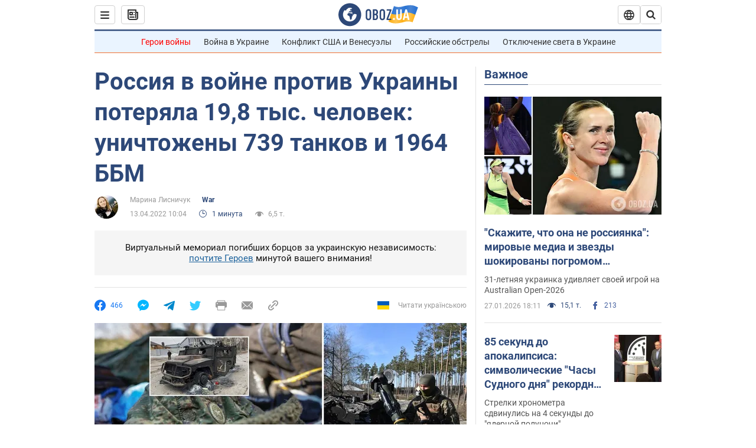

--- FILE ---
content_type: application/x-javascript; charset=utf-8
request_url: https://servicer.idealmedia.io/1418748/1?nocmp=1&sessionId=69797406-00b26&sessionPage=1&sessionNumberWeek=1&sessionNumber=1&scale_metric_1=64.00&scale_metric_2=256.00&scale_metric_3=100.00&cbuster=1769567238348902170583&pvid=54b5b0f7-dfe8-4d91-ad80-db00d92453c5&implVersion=11&lct=1763555100&mp4=1&ap=1&consentStrLen=0&wlid=d647d13d-7bb4-4ca3-962b-83ee56b5f2d9&uniqId=1051b&niet=4g&nisd=false&evt=%5B%7B%22event%22%3A1%2C%22methods%22%3A%5B1%2C2%5D%7D%2C%7B%22event%22%3A2%2C%22methods%22%3A%5B1%2C2%5D%7D%5D&pv=5&jsv=es6&dpr=1&hashCommit=cbd500eb&apt=2022-04-13T10%3A04%3A00&tfre=4021&w=0&h=1&tl=150&tlp=1&sz=0x1&szp=1&szl=1&cxurl=https%3A%2F%2Fwar.obozrevatel.com%2Frossiya-v-vojne-protiv-ukrainyi-poteryala-198-tyis-chelovek-unichtozhenyi-739-tankov-i-1964-bbm.htm&ref=&lu=https%3A%2F%2Fwar.obozrevatel.com%2Frossiya-v-vojne-protiv-ukrainyi-poteryala-198-tyis-chelovek-unichtozhenyi-739-tankov-i-1964-bbm.htm
body_size: 881
content:
var _mgq=_mgq||[];
_mgq.push(["IdealmediaLoadGoods1418748_1051b",[
["ua.tribuna.com","11961719","1","Дерюгина ответила на вопрос, почему развелась с Блохиным","Президент Украинской федерации гимнастики Ирина Дерюгина рассказала, почему завершился ее брак с Олегом Блохиным.– Почему вы развелись?– У него родились дети.","0","","","","I3wU7aDXnR1gMtyU-TJ1XONJCIl6GXSVGhevagGEOfk0SzVyF_SAN_yRZlnvElbRJP9NESf5a0MfIieRFDqB_Kldt0JdlZKDYLbkLtP-Q-XAgiRJH_1Tv8etWQ1GKqMn",{"i":"https://s-img.idealmedia.io/n/11961719/45x45/160x0x520x520/aHR0cDovL2ltZ2hvc3RzLmNvbS90LzQyNjAwMi85MjI3NTQ4ODU2NmYyMWU5ODlkYWVlN2NhMjI4NTQ4NS5qcGc.webp?v=1769567238-Oh-gSMh0TkMw88ekj-8tfDGwgL43X0IStVn0jVyFnjo","l":"https://clck.idealmedia.io/pnews/11961719/i/1298901/pp/1/1?h=I3wU7aDXnR1gMtyU-TJ1XONJCIl6GXSVGhevagGEOfk0SzVyF_SAN_yRZlnvElbRJP9NESf5a0MfIieRFDqB_Kldt0JdlZKDYLbkLtP-Q-XAgiRJH_1Tv8etWQ1GKqMn&utm_campaign=obozrevatel.com&utm_source=obozrevatel.com&utm_medium=referral&rid=de050fc1-fbf0-11f0-acd3-d404e6f97680&tt=Direct&att=3&afrd=296&iv=11&ct=1&gdprApplies=0&muid=q0ri94hZp6ri&st=-300&mp4=1&h2=RGCnD2pppFaSHdacZpvmnoTb7XFiyzmF87A5iRFByjv3Uq9CZQIGhHBl6Galy7GAk9TSCRwSv8cyrs8w0o3L6w**","adc":[],"sdl":0,"dl":"","category":"Спорт","dbbr":0,"bbrt":0,"type":"e","media-type":"static","clicktrackers":[],"cta":"Читати далі","cdt":"","tri":"de052abc-fbf0-11f0-acd3-d404e6f97680","crid":"11961719"}],],
{"awc":{},"dt":"desktop","ts":"","tt":"Direct","isBot":1,"h2":"RGCnD2pppFaSHdacZpvmnoTb7XFiyzmF87A5iRFByjv3Uq9CZQIGhHBl6Galy7GAk9TSCRwSv8cyrs8w0o3L6w**","ats":0,"rid":"de050fc1-fbf0-11f0-acd3-d404e6f97680","pvid":"54b5b0f7-dfe8-4d91-ad80-db00d92453c5","iv":11,"brid":32,"muidn":"q0ri94hZp6ri","dnt":2,"cv":2,"afrd":296,"consent":true,"adv_src_id":39175}]);
_mgqp();
